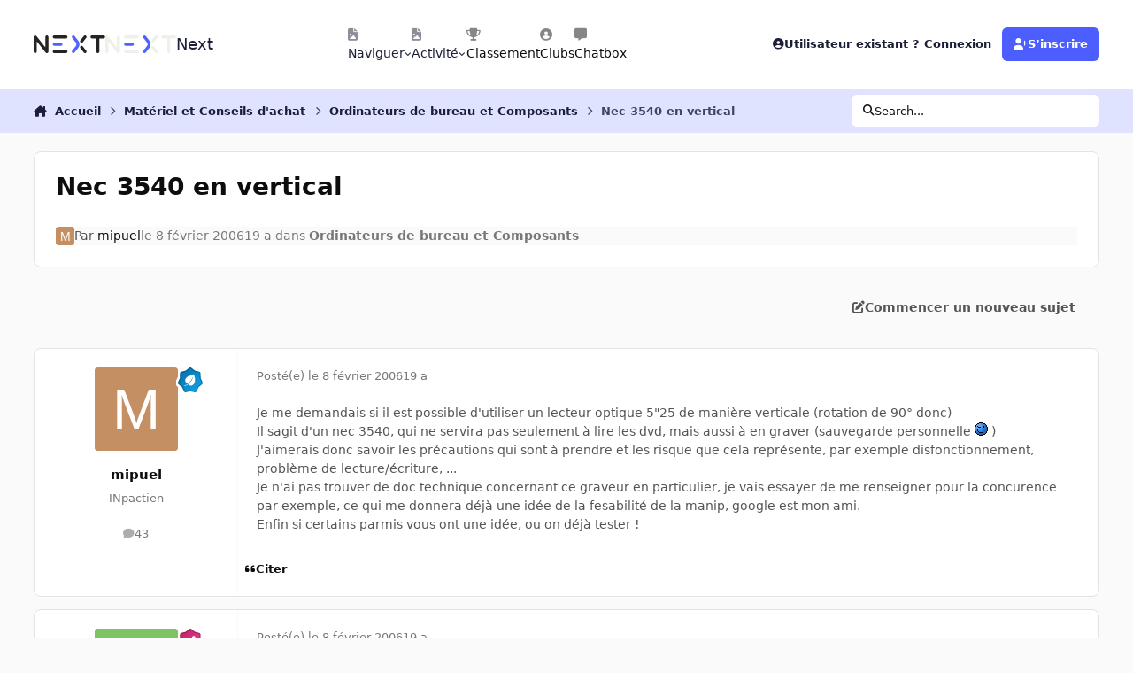

--- FILE ---
content_type: text/css
request_url: https://forum.nextinpact.com/static/css/core_global_flags.css?v=3df3586c211765900037
body_size: 1348
content:
 .ipsFlag{--y:0;width:16px;height:16px;background-image:url('../resources/core_84c1e40ea0e759e3f1505eb1788ddf3c_flags.png');background-size:16px auto;background-position:0 calc(var(--y) * -1px);display:inline-block;vertical-align:text-top;line-height:16px;}.ipsFlag-ad{--y:352;}.ipsFlag-ae{--y:368;}.ipsFlag-af{--y:384;}.ipsFlag-ag{--y:400;}.ipsFlag-ai{--y:416;}.ipsFlag-al{--y:432;}.ipsFlag-am{--y:448;}.ipsFlag-ao{--y:464;}.ipsFlag-aq{--y:480;}.ipsFlag-ar{--y:496;}.ipsFlag-as{--y:512;}.ipsFlag-at{--y:528;}.ipsFlag-au{--y:544;}.ipsFlag-aw{--y:560;}.ipsFlag-ax{--y:576;}.ipsFlag-az{--y:592;}.ipsFlag-ba{--y:608;}.ipsFlag-bb{--y:624;}.ipsFlag-bd{--y:640;}.ipsFlag-be{--y:656;}.ipsFlag-bf{--y:672;}.ipsFlag-bg{--y:688;}.ipsFlag-bh{--y:704;}.ipsFlag-bi{--y:720;}.ipsFlag-bj{--y:736;}.ipsFlag-bm{--y:752;}.ipsFlag-bn{--y:768;}.ipsFlag-bo{--y:784;}.ipsFlag-br{--y:800;}.ipsFlag-bs{--y:816;}.ipsFlag-bt{--y:832;}.ipsFlag-bw{--y:848;}.ipsFlag-by{--y:864;}.ipsFlag-bz{--y:880;}.ipsFlag-ca{--y:896;}.ipsFlag-cg{--y:912;}.ipsFlag-cf{--y:928;}.ipsFlag-cd{--y:944;}.ipsFlag-ch{--y:960;}.ipsFlag-ci{--y:976;}.ipsFlag-ck{--y:992;}.ipsFlag-cl{--y:1008;}.ipsFlag-cm{--y:1024;}.ipsFlag-cn{--y:1040;}.ipsFlag-co{--y:1056;}.ipsFlag-cr{--y:1072;}.ipsFlag-cu{--y:1088;}.ipsFlag-cv{--y:1104;}.ipsFlag-cy{--y:1120;}.ipsFlag-cz{--y:1136;}.ipsFlag-de{--y:1152;}.ipsFlag-dj{--y:1168;}.ipsFlag-dk{--y:1184;}.ipsFlag-dm{--y:1200;}.ipsFlag-do{--y:1216;}.ipsFlag-dz{--y:1232;}.ipsFlag-ec{--y:1248;}.ipsFlag-ee{--y:1264;}.ipsFlag-eg{--y:1280;}.ipsFlag-eh{--y:1296;}.ipsFlag-er{--y:1312;}.ipsFlag-es{--y:1328;}.ipsFlag-et{--y:1344;}.ipsFlag-fi{--y:1360;}.ipsFlag-fj{--y:1376;}.ipsFlag-fm{--y:1392;}.ipsFlag-fo{--y:1408;}.ipsFlag-fr{--y:1424;}.ipsFlag-bl{--y:1424;}.ipsFlag-cp{--y:1424;}.ipsFlag-mf{--y:1424;}.ipsFlag-yt{--y:1424;}.ipsFlag-ga{--y:1440;}.ipsFlag-gb{--y:1456;}.ipsFlag-sh{--y:1456;}.ipsFlag-gd{--y:1472;}.ipsFlag-ge{--y:1488;}.ipsFlag-gg{--y:1504;}.ipsFlag-gh{--y:1520;}.ipsFlag-gi{--y:1536;}.ipsFlag-gl{--y:1552;}.ipsFlag-gm{--y:1568;}.ipsFlag-gn{--y:1584;}.ipsFlag-gp{--y:1600;}.ipsFlag-gq{--y:1616;}.ipsFlag-gr{--y:1632;}.ipsFlag-gt{--y:1648;}.ipsFlag-gu{--y:1664;}.ipsFlag-gw{--y:1680;}.ipsFlag-gy{--y:1696;}.ipsFlag-hk{--y:1712;}.ipsFlag-hn{--y:1728;}.ipsFlag-hr{--y:1744;}.ipsFlag-ht{--y:1760;}.ipsFlag-hu{--y:1776;}.ipsFlag-id{--y:1792;}.ipsFlag-mc{--y:1792;}.ipsFlag-ie{--y:1808;}.ipsFlag-il{--y:1824;}.ipsFlag-im{--y:1840;}.ipsFlag-in{--y:1856;}.ipsFlag-iq{--y:1872;}.ipsFlag-ir{--y:1888;}.ipsFlag-is{--y:1904;}.ipsFlag-it{--y:1920;}.ipsFlag-je{--y:1936;}.ipsFlag-jm{--y:1952;}.ipsFlag-jo{--y:1968;}.ipsFlag-jp{--y:1984;}.ipsFlag-ke{--y:2000;}.ipsFlag-kg{--y:2016;}.ipsFlag-kh{--y:2032;}.ipsFlag-ki{--y:2048;}.ipsFlag-km{--y:2064;}.ipsFlag-kn{--y:2080;}.ipsFlag-kp{--y:2096;}.ipsFlag-kr{--y:2112;}.ipsFlag-kw{--y:2128;}.ipsFlag-ky{--y:2144;}.ipsFlag-kz{--y:2160;}.ipsFlag-la{--y:2176;}.ipsFlag-lb{--y:2192;}.ipsFlag-lc{--y:2208;}.ipsFlag-li{--y:2224;}.ipsFlag-lk{--y:2240;}.ipsFlag-lr{--y:2256;}.ipsFlag-ls{--y:2272;}.ipsFlag-lt{--y:2288;}.ipsFlag-lu{--y:2304;}.ipsFlag-lv{--y:2320;}.ipsFlag-ly{--y:2336;}.ipsFlag-ma{--y:2352;}.ipsFlag-md{--y:2368;}.ipsFlag-me{--y:2384;}.ipsFlag-mg{--y:2400;}.ipsFlag-mh{--y:2416;}.ipsFlag-mk{--y:2432;}.ipsFlag-ml{--y:2448;}.ipsFlag-mm{--y:2464;}.ipsFlag-mn{--y:2480;}.ipsFlag-mo{--y:2496;}.ipsFlag-mq{--y:2512;}.ipsFlag-mr{--y:2528;}.ipsFlag-ms{--y:2544;}.ipsFlag-mt{--y:2560;}.ipsFlag-mu{--y:2576;}.ipsFlag-mv{--y:2592;}.ipsFlag-mw{--y:2608;}.ipsFlag-mx{--y:2624;}.ipsFlag-my{--y:2640;}.ipsFlag-mz{--y:2656;}.ipsFlag-na{--y:2672;}.ipsFlag-nc{--y:2688;}.ipsFlag-ne{--y:2704;}.ipsFlag-ng{--y:2720;}.ipsFlag-ni{--y:2736;}.ipsFlag-nl{--y:2752;}.ipsFlag-bq{--y:2752;}.ipsFlag-no{--y:2768;}.ipsFlag-bv{--y:2768;}.ipsFlag-nq{--y:2768;}.ipsFlag-sj{--y:2768;}.ipsFlag-np{--y:2784;}.ipsFlag-nr{--y:2800;}.ipsFlag-nz{--y:2816;}.ipsFlag-om{--y:2832;}.ipsFlag-pa{--y:2848;}.ipsFlag-pe{--y:2864;}.ipsFlag-pf{--y:2880;}.ipsFlag-pg{--y:2896;}.ipsFlag-ph{--y:2912;}.ipsFlag-pk{--y:2928;}.ipsFlag-pl{--y:2944;}.ipsFlag-pr{--y:2960;}.ipsFlag-ps{--y:2976;}.ipsFlag-pt{--y:2992;}.ipsFlag-pw{--y:3008;}.ipsFlag-py{--y:3024;}.ipsFlag-qa{--y:3040;}.ipsFlag-re{--y:3056;}.ipsFlag-ro{--y:3072;}.ipsFlag-rs{--y:3088;}.ipsFlag-ru{--y:3104;}.ipsFlag-rw{--y:3120;}.ipsFlag-sa{--y:3136;}.ipsFlag-sb{--y:3152;}.ipsFlag-sc{--y:3168;}.ipsFlag-sd{--y:3184;}.ipsFlag-se{--y:3200;}.ipsFlag-sg{--y:3216;}.ipsFlag-si{--y:3232;}.ipsFlag-sk{--y:3248;}.ipsFlag-sl{--y:3264;}.ipsFlag-sm{--y:3280;}.ipsFlag-sn{--y:3296;}.ipsFlag-so{--y:3312;}.ipsFlag-sr{--y:3328;}.ipsFlag-st{--y:3344;}.ipsFlag-sv{--y:3360;}.ipsFlag-sy{--y:3376;}.ipsFlag-sz{--y:3392;}.ipsFlag-tc{--y:3408;}.ipsFlag-td{--y:3424;}.ipsFlag-tg{--y:3440;}.ipsFlag-th{--y:3456;}.ipsFlag-tj{--y:3472;}.ipsFlag-tl{--y:3488;}.ipsFlag-tm{--y:3504;}.ipsFlag-tn{--y:3520;}.ipsFlag-to{--y:3536;}.ipsFlag-tr{--y:3552;}.ipsFlag-tt{--y:3568;}.ipsFlag-tv{--y:3584;}.ipsFlag-tw{--y:3600;}.ipsFlag-tz{--y:3616;}.ipsFlag-ua{--y:3632;}.ipsFlag-ug{--y:3648;}.ipsFlag-us{--y:3664;}.ipsFlag-uy{--y:3680;}.ipsFlag-uz{--y:3696;}.ipsFlag-va{--y:3712;}.ipsFlag-vc{--y:3728;}.ipsFlag-ve{--y:3744;}.ipsFlag-vg{--y:3760;}.ipsFlag-vi{--y:3776;}.ipsFlag-vn{--y:3792;}.ipsFlag-vu{--y:3808;}.ipsFlag-ws{--y:3824;}.ipsFlag-ye{--y:3840;}.ipsFlag-za{--y:3856;}.ipsFlag-zm{--y:3872;}.ipsFlag-zw{--y:3888;}.ipsFlag-sx{--y:3904;}.ipsFlag-cw{--y:3920;}.ipsFlag-ss{--y:3936;}.ipsFlag-nu{--y:3952;}